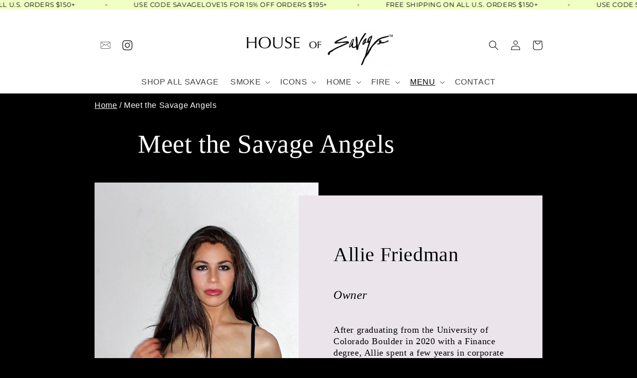

--- FILE ---
content_type: text/css
request_url: https://house-of-savage.com/cdn/shop/t/5/assets/custom-styles.css?v=101911584673421521051715264387
body_size: 150
content:
.cst-hide-on-live{display:none}.custom-collection-bottom-flex-container{display:flex;gap:30px}.custom-collection-bottom-flex-container>div{flex:1}@media (max-width: 767px){.custom-collection-bottom-flex-container{flex-direction:column}}div#last_product_description{margin:50px auto 10px}.global-settings-popup,.header__submenu.global-settings-popup{border-width:1px}.header .link{font-size:16px}.header__submenu .link:hover{font-weight:600}.header--top-center *>.header__search{display:block}.header__search.custom-display-none{display:none}.custom-clickables-header-desktop{display:flex;gap:5px;align-items:center}.header__icons{gap:5px}.custom-clickables-header-desktop a{display:flex;align-items:center;padding:10px}.cutom-mobile-clickables svg,.cutom-footer-phone-clickables svg,.cutom-footer-email-clickables svg{width:18px;height:18px}.cutom-footer-phone-clickables svg rect{fill:#000}.cutom-footer-phone-clickables svg path,.cutom-footer-email-clickables svg g>*{stroke:#fff}.instagram-clickables-child a svg{width:20px;height:24px;fill:#000}.instagram-clickables-child a svg>path{fill:#000}.cutom-footer-instagram-clickables a svg{width:18px;height:18px;fill:#fff}@media (max-width: 989px){.custom-clickables-header-desktop{display:none}.header__icons{gap:1px}}.slider--desktop .slider__slide:first-child{margin-left:0!important}.cst-page-width{padding:0 1.5rem}@media screen and (min-width: 750px){.cst-page-width{padding:0 0 0 5rem}}.custom-flex{display:flex;gap:40px 20px;align-items:center}.custom-flex>div:first-child{width:25%}.custom-flex>slider-component{width:75%}.cst-show-in-mobile{display:none}.cst-show-in-desktop.center{text-align:left}.banner--desktop-transparent a.button.button--primary{background-color:#000;color:#fff}#insta-feed h2{letter-spacing:0px;color:#fff;text-transform:uppercase;font-size:32px!important;line-height:40px;font-weight:700}@media (max-width: 1279px){.custom-flex{display:unset}.custom-flex>div:first-child{width:100%}.custom-flex>slider-component{width:100%}.cst-show-in-mobile{display:block}.cst-show-in-desktop.center{display:none}}.custom-flex .grid__item.slider__slide{border:1px solid;background:#fff}.custom-flex .slider.slider--desktop .slider__slide{padding-top:0}@media screen and (min-width: 1280px){.custom-flex .collection__title.title-wrapper--self-padded-tablet-down{padding:0 0 0 5rem}}@media (max-width: 767px){.section-template--20406402679095__3279d06d-d90b-42de-884f-02360d4456f7-padding h1{max-width:320px;margin:0 auto}}.custom_breadcrumbs{padding:10px 0}.custom_breadcrumbs a,.custom_breadcrumbs span{color:#fff}.custom_breadcrumbs a:last-child{pointer-events:none;cursor:none;text-decoration:none}.yotpo-sr-bottom-line-summary{cursor:pointer}.yotpo-widget-instance{overflow:hidden}.product .price__regular>span{font-size:30px;color:#ffd6f5}.cst-footer-logo-con img{width:100%;max-width:150px;height:auto;display:block;margin:0 auto 25px}img.footer-img-animation{animation:rotate 3s linear infinite;transform-origin:center}@keyframes rotate{0%{transform:rotateY(0)}50%{transform:rotateY(180deg)}to{transform:rotateY(360deg)}}
/*# sourceMappingURL=/cdn/shop/t/5/assets/custom-styles.css.map?v=101911584673421521051715264387 */
